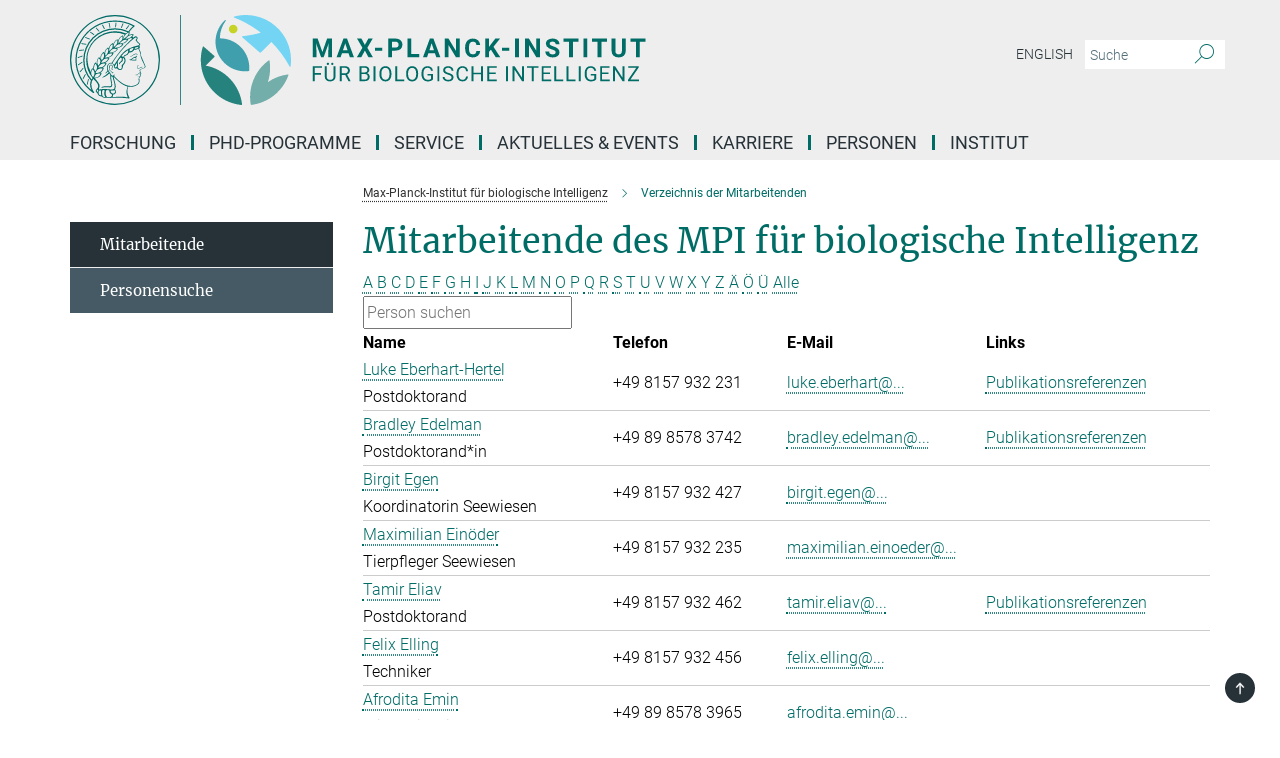

--- FILE ---
content_type: text/css
request_url: https://www.bi.mpg.de/assets/responsive/headerstylesheets/bi-header-cab49751118ae61293b769520f1aca16f46cb96dbd0e00445be05fa35ef1f7ea.css
body_size: 995
content:
@media (min-width: 992px){body.bi:not(.mpg):not(.schools) #main_nav{margin:0px -15px 5px -15px;width:calc(100% + 30px);padding-right:0}body.bi:not(.mpg):not(.schools) #main_nav li.dropdown.mega-dropdown.clearfix{max-height:15px;padding-bottom:25px}body.bi:not(.mpg):not(.schools) #main_nav li.dropdown.mega-dropdown.clearfix .dropdown-menu{margin-top:14px}}body.bi:not(.mpg):not(.schools) .custom-print-header{content:url(/assets/institutes/headers/bi-desktop-de-89aed9cf90bf2adb08adef2c3c811a7eac4f0e9bcc37114f06b3b9457d9278a6.svg);display:block;width:100%;font-size:0}body.bi:not(.mpg):not(.schools) .custom-print-header::before{display:none}body.bi:not(.mpg):not(.schools) .custom-print-header.language-de{content:url(/assets/institutes/headers/bi-desktop-de-89aed9cf90bf2adb08adef2c3c811a7eac4f0e9bcc37114f06b3b9457d9278a6.svg)}body.bi:not(.mpg):not(.schools) .custom-print-header.language-dedep{content:url(/assets/institutes/headers/bi-desktop-dedep-89aed9cf90bf2adb08adef2c3c811a7eac4f0e9bcc37114f06b3b9457d9278a6.svg)}body.bi:not(.mpg):not(.schools) .custom-print-header.language-en{content:url(/assets/institutes/headers/bi-desktop-en-4820d91beb8e7b5323240e4f8450686861603eddebc6300ba8e4097297246c1f.svg)}body.bi:not(.mpg):not(.schools) .custom-print-header.language-endep{content:url(/assets/institutes/headers/bi-desktop-endep-4820d91beb8e7b5323240e4f8450686861603eddebc6300ba8e4097297246c1f.svg)}body.bi:not(.mpg):not(.schools) header.navbar .navbar-header a.navbar-brand{background-image:url(/assets/institutes/headers/bi-desktop-de-89aed9cf90bf2adb08adef2c3c811a7eac4f0e9bcc37114f06b3b9457d9278a6.svg);width:750px;height:90px;margin-bottom:25px;margin-top:15px;left:30px}body.bi:not(.mpg):not(.schools) header.navbar .navbar-header a.navbar-brand.language-de{background-image:url(/assets/institutes/headers/bi-desktop-de-89aed9cf90bf2adb08adef2c3c811a7eac4f0e9bcc37114f06b3b9457d9278a6.svg)}body.bi:not(.mpg):not(.schools) header.navbar .navbar-header a.navbar-brand.language-dedep{background-image:url(/assets/institutes/headers/bi-desktop-dedep-89aed9cf90bf2adb08adef2c3c811a7eac4f0e9bcc37114f06b3b9457d9278a6.svg)}@media (min-width: 768px){body.bi:not(.mpg):not(.schools) header.navbar .navbar-header a.navbar-brand.language-dedep{margin-bottom:45px}}body.bi:not(.mpg):not(.schools) header.navbar .navbar-header a.navbar-brand.language-en{background-image:url(/assets/institutes/headers/bi-desktop-en-4820d91beb8e7b5323240e4f8450686861603eddebc6300ba8e4097297246c1f.svg)}body.bi:not(.mpg):not(.schools) header.navbar .navbar-header a.navbar-brand.language-endep{background-image:url(/assets/institutes/headers/bi-desktop-endep-4820d91beb8e7b5323240e4f8450686861603eddebc6300ba8e4097297246c1f.svg)}@media (min-width: 768px){body.bi:not(.mpg):not(.schools) header.navbar .navbar-header a.navbar-brand.language-endep{margin-bottom:45px}}body.bi:not(.mpg):not(.schools) header.navbar .navbar-header a.navbar-brand::before{display:none}@media (max-width: 991px){body.bi:not(.mpg):not(.schools) header.navbar .navbar-header a.navbar-brand{margin-bottom:10px;background-image:url(/assets/institutes/headers/bi-desktop-de-89aed9cf90bf2adb08adef2c3c811a7eac4f0e9bcc37114f06b3b9457d9278a6.svg);height:78.0px;margin-bottom:20px;position:relative;width:650px;left:15px}body.bi:not(.mpg):not(.schools) header.navbar .navbar-header a.navbar-brand.language-de{background-image:url(/assets/institutes/headers/bi-desktop-de-89aed9cf90bf2adb08adef2c3c811a7eac4f0e9bcc37114f06b3b9457d9278a6.svg);height:78.0px}body.bi:not(.mpg):not(.schools) header.navbar .navbar-header a.navbar-brand.language-dedep{background-image:url(/assets/institutes/headers/bi-desktop-dedep-89aed9cf90bf2adb08adef2c3c811a7eac4f0e9bcc37114f06b3b9457d9278a6.svg);height:78.0px}body.bi:not(.mpg):not(.schools) header.navbar .navbar-header a.navbar-brand.language-en{background-image:url(/assets/institutes/headers/bi-desktop-en-4820d91beb8e7b5323240e4f8450686861603eddebc6300ba8e4097297246c1f.svg);height:78.0px}body.bi:not(.mpg):not(.schools) header.navbar .navbar-header a.navbar-brand.language-endep{background-image:url(/assets/institutes/headers/bi-desktop-endep-4820d91beb8e7b5323240e4f8450686861603eddebc6300ba8e4097297246c1f.svg);height:78.0px}body.bi:not(.mpg):not(.schools) .navbar-default .navbar-toggle{background:transparent;border:0;display:inline-block;height:40px;margin-right:1em;margin-top:0;position:absolute;top:39.0px;width:40px;z-index:110;right:0;padding:0}body.bi.language-de:not(.mpg):not(.schools) .navbar-default .navbar-toggle{top:39.0px}body.bi.language-dedep:not(.mpg):not(.schools) .navbar-default .navbar-toggle{top:39.0px}body.bi.language-en:not(.mpg):not(.schools) .navbar-default .navbar-toggle{top:39.0px}body.bi.language-endep:not(.mpg):not(.schools) .navbar-default .navbar-toggle{top:39.0px}}@media (max-width: 767px){body.bi:not(.mpg):not(.schools) header.navbar .navbar-header a.navbar-brand{background-image:url(/assets/institutes/headers/bi-mobile-de-a0539f73a67fcea3db9d4d8a7943ef1dadd6990792f6203b3b793d836d24af8c.svg);height:calc((100vw - 105px)/2.8874010540526682);line-height:63px;width:calc(100vw - 105px);max-width:600px;max-height:120px;margin-bottom:20px}body.bi:not(.mpg):not(.schools) header.navbar .navbar-header a.navbar-brand.language-de{background-image:url(/assets/institutes/headers/bi-mobile-de-a0539f73a67fcea3db9d4d8a7943ef1dadd6990792f6203b3b793d836d24af8c.svg);height:calc((100vw - 105px)/2.8874010540526682)}body.bi:not(.mpg):not(.schools) header.navbar .navbar-header a.navbar-brand.language-dedep{background-image:url(/assets/institutes/headers/bi-mobile-dedep-18d0838936ab05fb30bf1386468f77cc9d797dd5048e8ce9e022032ae2cc5fb5.svg);height:calc((100vw - 105px)/2.231813305434703)}body.bi:not(.mpg):not(.schools) header.navbar .navbar-header a.navbar-brand.language-en{background-image:url(/assets/institutes/headers/bi-mobile-en-772d821dd5a26644095fd54cbe79a7f199a49478bf5f71259c3c583eea53fa06.svg);height:calc((100vw - 105px)/2.9298823158851155)}body.bi:not(.mpg):not(.schools) header.navbar .navbar-header a.navbar-brand.language-endep{background-image:url(/assets/institutes/headers/bi-mobile-endep-d66633fa22444e63e2e40eb917d930317746fe40e563ef125c4d69ab44ede9a3.svg);height:calc((100vw - 105px)/2.277900412125017)}body.bi:not(.mpg):not(.schools) .navbar-default .navbar-toggle{top:60px}}@media (max-width: 767px){body.bi:not(.mpg):not(.schools) .navbar-default .navbar-toggle{top:60px}}@media (max-width: 451.4881264863px){body.bi:not(.mpg):not(.schools) .navbar-default .navbar-toggle{top:calc((100vw - 105px)/5.7748021081053365)}body.bi:not(.mpg):not(.schools) header.navbar .navbar-header a.navbar-brand{font-size:calc(63 * (100vw - 105px) / (451.4881264863202 - 105));line-height:calc(63 * (100vw - 105px) / (451.4881264863202 - 105))}}@media (max-width: 767px){body.bi.language-de:not(.mpg):not(.schools) .navbar-default .navbar-toggle{top:60px}}@media (max-width: 451.4881264863px){body.bi.language-de:not(.mpg):not(.schools) .navbar-default .navbar-toggle{top:calc((100vw - 105px)/5.7748021081053365)}}@media (max-width: 767px){body.bi.language-dedep:not(.mpg):not(.schools) .navbar-default .navbar-toggle{top:60px}}@media (max-width: 372.8175966522px){body.bi.language-dedep:not(.mpg):not(.schools) .navbar-default .navbar-toggle{top:calc((100vw - 105px)/4.463626610869406)}}@media (max-width: 767px){body.bi.language-en:not(.mpg):not(.schools) .navbar-default .navbar-toggle{top:60px}}@media (max-width: 456.5858779062px){body.bi.language-en:not(.mpg):not(.schools) .navbar-default .navbar-toggle{top:calc((100vw - 105px)/5.859764631770231)}}@media (max-width: 767px){body.bi.language-endep:not(.mpg):not(.schools) .navbar-default .navbar-toggle{top:60px}}@media (max-width: 378.348049455px){body.bi.language-endep:not(.mpg):not(.schools) .navbar-default .navbar-toggle{top:calc((100vw - 105px)/4.555800824250034)}}@media (min-width: 992px){body.bi:not(.mpg):not(.schools) .navigation-on-top .navbar.navbar-default{position:absolute;top:15px;width:970px}body.bi:not(.mpg):not(.schools) .navigation-on-top .navbar-header a.navbar-brand{margin-top:30px}}@media (min-width: 1200px){body.bi:not(.mpg):not(.schools) .navigation-on-top .navbar.navbar-default{position:absolute;top:15px;width:1170px}}
